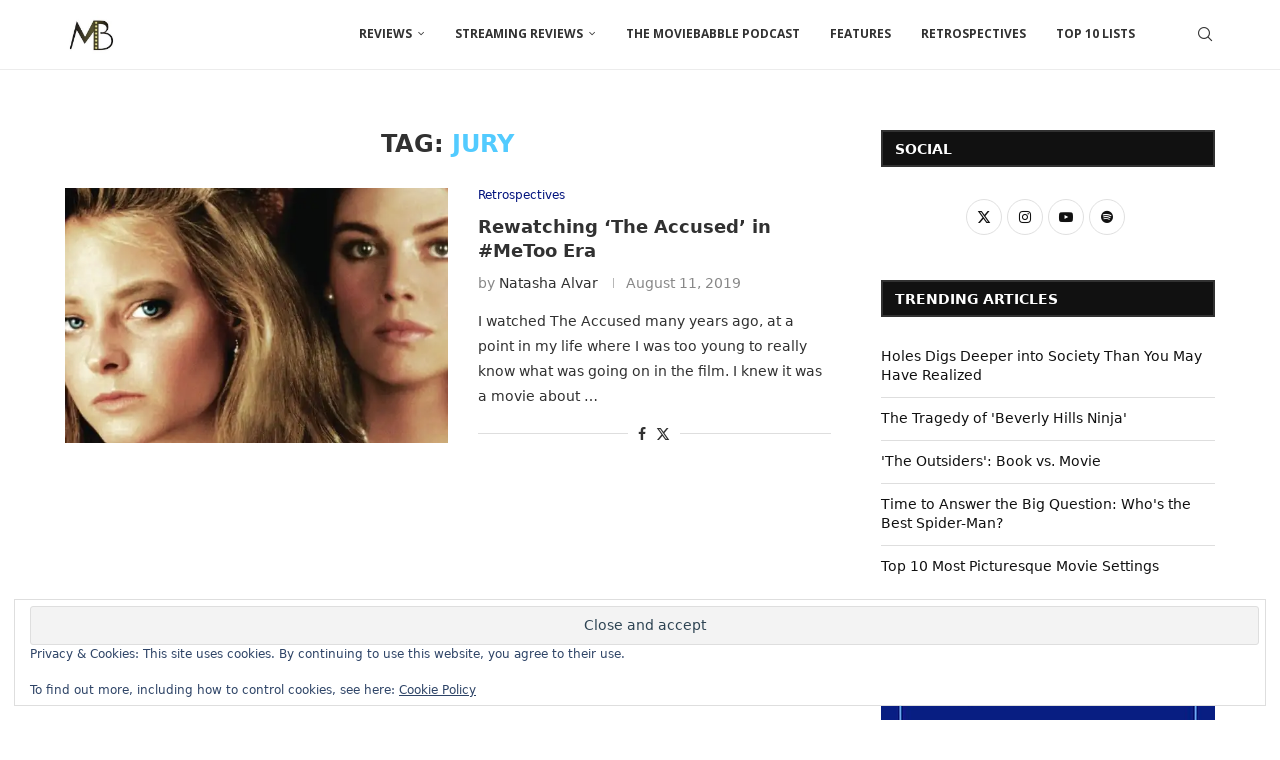

--- FILE ---
content_type: text/html; charset=utf-8
request_url: https://www.google.com/recaptcha/api2/aframe
body_size: 268
content:
<!DOCTYPE HTML><html><head><meta http-equiv="content-type" content="text/html; charset=UTF-8"></head><body><script nonce="WC6Wxk5NTHN5uaGoaHRY3g">/** Anti-fraud and anti-abuse applications only. See google.com/recaptcha */ try{var clients={'sodar':'https://pagead2.googlesyndication.com/pagead/sodar?'};window.addEventListener("message",function(a){try{if(a.source===window.parent){var b=JSON.parse(a.data);var c=clients[b['id']];if(c){var d=document.createElement('img');d.src=c+b['params']+'&rc='+(localStorage.getItem("rc::a")?sessionStorage.getItem("rc::b"):"");window.document.body.appendChild(d);sessionStorage.setItem("rc::e",parseInt(sessionStorage.getItem("rc::e")||0)+1);localStorage.setItem("rc::h",'1768648175269');}}}catch(b){}});window.parent.postMessage("_grecaptcha_ready", "*");}catch(b){}</script></body></html>

--- FILE ---
content_type: application/javascript
request_url: https://moviebabble.com/wp-content/plugins/jetpack/_inc/build/wordads/js/wordads-ccpa.min.js
body_size: 1669
content:
!function(){var e=function(e){return e&&decodeURIComponent(document.cookie.replace(new RegExp("(?:(?:^|.*;)\\s*"+encodeURIComponent(e).replace(/[-.+*]/g,"\\$&")+"\\s*\\=\\s*([^;]*).*$)|^.*$"),"$1"))||null},t=function(e,t,n,a,o,c){if(!e||/^(?:expires|max-age|path|domain|secure)$/i.test(e))return!1;var s="";if(n)switch(n.constructor){case Number:s=n===1/0?"; expires=Fri, 31 Dec 9999 23:59:59 GMT":"; max-age="+n;break;case String:s="; expires="+n;break;case Date:s="; expires="+n.toUTCString()}return"rootDomain"!==o&&".rootDomain"!==o||(o=(".rootDomain"===o?".":"")+document.location.hostname.split(".").slice(-2).join(".")),document.cookie=encodeURIComponent(e)+"="+encodeURIComponent(t)+s+(o?"; domain="+o:"")+(a?"; path="+a:"")+(c?"; secure":""),!0};window.__uspapi=function(t,n,a){if("function"==typeof a)if("getUSPData"===t&&1===n)if(navigator.globalPrivacyControl)a({version:1,uspString:"1YYN"},!0);else{var o=e("usprivacy");null!==o?a({version:1,uspString:o},!0):a(null,!1)}else a(null,!1)};var n=function(e){var n=".wordpress.com"===location.hostname.slice(-14)?".rootDomain":location.hostname;t("ccpa_applies",e,86400,"/",n)},a=function(){var e=document.querySelector("#ccpa-modal");e&&e.parentElement.removeChild(e)},o=function(){var t;a(),t=document.createElement("div"),document.body.insertBefore(t,document.body.firstElementChild),t.outerHTML='<div id="ccpa-loading" class="cleanslate ccpa__loading-wrapper"><div class="ccpa__loading-overlay"><span class="ccpa__loading-message">'+ccpaSettings.strings.pleaseWait+"...</span></div></div>";var n=new XMLHttpRequest;n.open("GET",ccpaSettings.ajaxUrl+"?action=privacy_optout_markup&security="+ccpaSettings.ajaxNonce,!0),n.onreadystatechange=function(){if(4===this.readyState&&200===this.status){document.getElementById("ccpa-loading").remove();var t=document.createElement("div");document.body.insertBefore(t,document.body.firstElementChild),t.outerHTML=this.response,document.getElementById("ccpa-opt-out").focus(),document.querySelector("#ccpa-modal .opt-out").addEventListener("click",(function(e){var t=new XMLHttpRequest;t.open("POST",ccpaSettings.ajaxUrl,!0),t.setRequestHeader("Content-Type","application/x-www-form-urlencoded; charset=UTF-8"),t.onreadystatechange=function(){if(4===this.readyState&&200===this.status){var t=JSON.parse(this.response);t&&t.success&&(t.data?(e.target.parentNode.classList.add("is-checked"),e.target.parentNode.parentNode.classList.add("is-checked")):(e.target.parentNode.classList.remove("is-checked"),e.target.parentNode.parentNode.classList.remove("is-checked")))}},t.send("action=privacy_optout&optout="+e.target.checked+"&security="+ccpaSettings.ajaxNonce)}));var n=e("usprivacy"),o=n&&"Y"===n[2],c=document.querySelector("#ccpa-modal .opt-out");c.checked=o,o&&(c.parentNode.classList.add("is-checked"),c.parentNode.parentNode.classList.add("is-checked"));var s=document.querySelectorAll("#ccpa-modal .components-button");Array.prototype.forEach.call(s,(function(e){e.addEventListener("click",(function(){a()}))}))}},n.send()},c=function(e){var t=document.createEvent("CustomEvent");t.initCustomEvent("wordads-ccpa-initialized",!0,!1,{ccpaApplies:e}),document.dispatchEvent(t)},s=function(e,n){var a,s,i=document.querySelectorAll(".ccpa-do-not-sell");null===n&&(e?0===i.length?(a=ccpaSettings.defaultOptOutCookieString,s=".wordpress.com"===location.hostname.slice(-14)?".rootDomain":location.hostname,t("usprivacy",a,86400,"/",s)):function(){var e=ccpaSettings.defaultOptInCookieString,n=".wordpress.com"===location.hostname.slice(-14)?".rootDomain":location.hostname;t("usprivacy",e,31536e3,"/",n)}():function(){var e=".wordpress.com"===location.hostname.slice(-14)?".rootDomain":location.hostname;t("usprivacy","1---",86400,"/",e)}()),e||"false"!==ccpaSettings.forceApplies?(Array.prototype.forEach.call(i,(function(e){e.addEventListener("click",(function(e){if(e.preventDefault(),!ccpaSettings.stylesLoaded){var t=document.createElement("link");t.rel="stylesheet",t.type="text/css",t.href=ccpaSettings.ccpaCssUrl,document.getElementsByTagName("HEAD")[0].appendChild(t),ccpaSettings.stylesLoaded=!0}o()})),e.style.display=""})),c(!0)):c(!1)};document.addEventListener("DOMContentLoaded",(function(){var t=e("usprivacy");if(null===t){var a=e("ccpa_applies");if(null===a){var o=new XMLHttpRequest;o.open("GET","https://public-api.wordpress.com/geo/",!0),o.onreadystatechange=function(){if(4===this.readyState)if(200===this.status){var e=JSON.parse(this.response),t=e.region?e.region.toLowerCase():"",a=["california","colorado","connecticut","delaware","indiana","iowa","montana","new jersey","oregon","tennessee","texas","utah","virginia"].indexOf(t)>-1;n(a),s(a,null)}else n(!0),s(!0,null)},o.send()}else s("true"===a,null)}else s("1---"!==t,t)}))}();